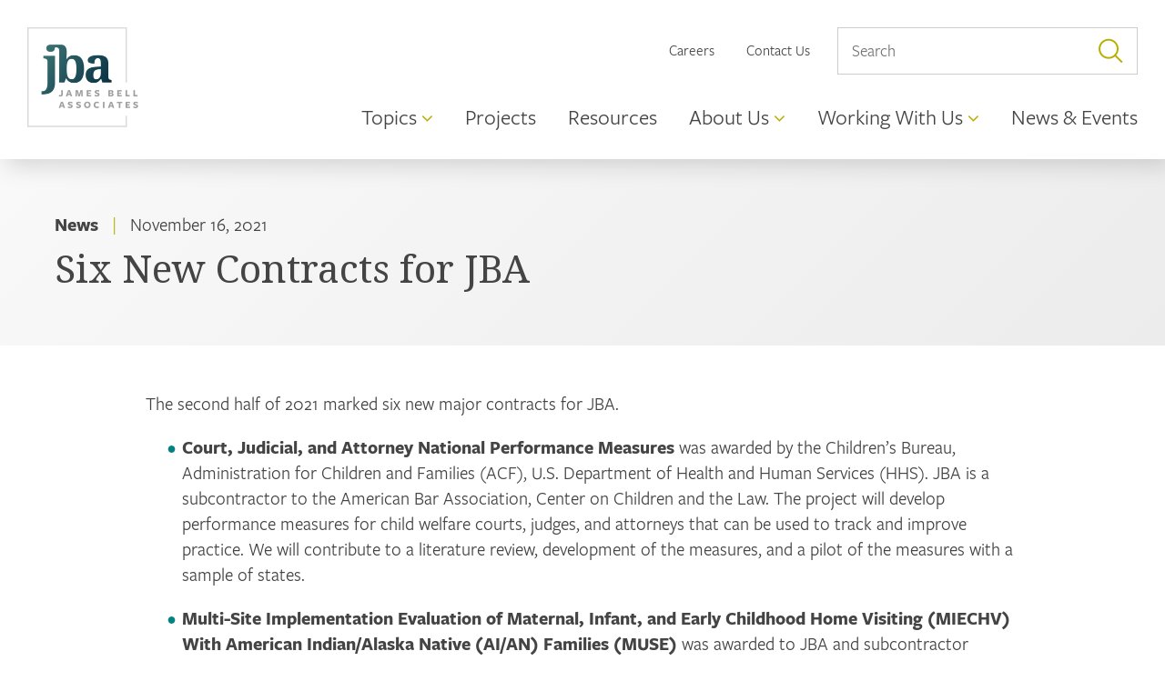

--- FILE ---
content_type: text/css
request_url: https://www.jbassoc.com/wp-content/themes/james-bell/fonts/freight-sans.css
body_size: 363
content:
/**
 * @license
 * MyFonts Webfont Build ID 3544833, 2018-03-20T13:13:13-0400
 * 
 * The fonts listed in this notice are subject to the End User License
 * Agreement(s) entered into by the website owner. All other parties are 
 * explicitly restricted from using the Licensed Webfonts(s).
 * 
 * You may obtain a valid license at the URLs below.
 * 
 * Webfont: FreightSansProBook-Italic by GarageFonts
 * URL: https://www.myfonts.com/fonts/garagefonts/freight-sans-pro/book-italic/
 * Copyright: Copyright &#x00A9; 2004-2009, Joshua Darden &amp; Phil's Fonts, Inc. All rights reserved. Published by Garagefonts USA 301-879-9222 www.garagefonts.com
 * 
 * Webfont: FreightSansProBold-Italic by GarageFonts
 * URL: https://www.myfonts.com/fonts/garagefonts/freight-sans-pro/bold-italic/
 * Copyright: Copyright &#x00A9; 2004-2009, Joshua Darden &amp; Phil's Fonts, Inc. All rights reserved. Published by Garagefonts USA 301-879-9222 www.garagefonts.com
 * 
 * Webfont: FreightSansProBold-Regular by GarageFonts
 * URL: https://www.myfonts.com/fonts/garagefonts/freight-sans-pro/bold/
 * Copyright: Copyright &#x00A9; 2004-2009, Joshua Darden &amp; Phil's Fonts, Inc. All rights reserved. Published by Garagefonts USA 301-879-9222 www.garagefonts.com
 * 
 * Webfont: FreightSansProBook-Regular by GarageFonts
 * URL: https://www.myfonts.com/fonts/garagefonts/freight-sans-pro/book/
 * Copyright: Copyright &#x00A9; 2004-2010, Joshua Darden &amp; Phil's Fonts, Inc. All rights reserved. Published by Garagefonts USA 301-879-9222 www.garagefonts.com
 * 
 * 
 * License: https://www.myfonts.com/viewlicense?type=web&buildid=3544833
 * Licensed pageviews: 10,000
 * 
 * © 2018 MyFonts Inc
*/


/* @import must be at top of file, otherwise CSS will not work */
@import url("//hello.myfonts.net/count/361701");

  
@font-face {font-family: 'FreightSansProBook-Italic';src: url('361701_0_0.eot');src: url('361701_0_0.eot?#iefix') format('embedded-opentype'),url('361701_0_0.woff2') format('woff2'),url('361701_0_0.woff') format('woff'),url('361701_0_0.ttf') format('truetype');}
 
  
@font-face {font-family: 'FreightSansProBold-Italic';src: url('361701_1_0.eot');src: url('361701_1_0.eot?#iefix') format('embedded-opentype'),url('361701_1_0.woff2') format('woff2'),url('361701_1_0.woff') format('woff'),url('361701_1_0.ttf') format('truetype');}
 
  
@font-face {font-family: 'FreightSansProBold-Regular';src: url('361701_2_0.eot');src: url('361701_2_0.eot?#iefix') format('embedded-opentype'),url('361701_2_0.woff2') format('woff2'),url('361701_2_0.woff') format('woff'),url('361701_2_0.ttf') format('truetype');}
 
  
@font-face {font-family: 'FreightSansProBook-Regular';src: url('361701_3_0.eot');src: url('361701_3_0.eot?#iefix') format('embedded-opentype'),url('361701_3_0.woff2') format('woff2'),url('361701_3_0.woff') format('woff'),url('361701_3_0.ttf') format('truetype');}
 

--- FILE ---
content_type: text/javascript
request_url: https://www.jbassoc.com/wp-content/themes/james-bell/js/main.js?ver=1.0.0
body_size: 2011
content:
var app = (function($) {

    var init = function() { // Called on page load, calls all other functions that should occur on page load

      // if (navigator.userAgent.match(/iPhone/i) || navigator.userAgent.match(/iPad/i)) { // Disable scaling until user begins a gesture (prevents zooming when user rotates to landscape mode)
      //   var viewportmeta = document.querySelector('meta[name="viewport"]');
      //   if (viewportmeta) {
      //     viewportmeta.content = 'width=device-width, minimum-scale=1.0, maximum-scale=1.0, initial-scale=1.0';
      //     document.body.addEventListener('gesturestart', function () {
      //       viewportmeta.content = 'width=device-width, minimum-scale=0.25, maximum-scale=1.6';
      //     }, false);
      //   }
      // }

      conditionizr.config({
        assets: '/lib/conditionizr/',
        tests: {
          'edge': ['class'],
          'ie11': ['class'],
        }
      });

      // GTM/Analytics stuff
      $('form[id]').submit(function(e) {
        if (typeof window.dataLayer !== 'undefined') {
          dataLayer.push({
            'event': 'submitForm',
            'submitFormID': $(this).attr('id'),
          });
        }
      });


      // Start up the sticky project nav if we're on a project page
      if ($('body').hasClass('single-project')) {
        $(window).scroll(function(){
          stickyProjectInfo();
        });
      }
      // Expand project nav
      $('.project-info__nav button').click(function() {
        if ($('.project-info__nav').attr('data-state') === 'collapsed') {
          $('.project-info__nav').attr('data-state', 'expanded')
          $('.project-info__nav ul').slideDown();
          $(this).find('span').text('–');
        } else {
          $('.project-info__nav').attr('data-state', 'collapsed');
          $('.project-info__nav ul').slideUp();
          $(this).find('span').text('+');
        }
      });

      // Match resource introduction height to resource meta height
      // for cases where there's not enough content for the page to scroll.
      if ($('body').hasClass('single-resource')) {
        var minimumHeight = $('.content-header').outerHeight() + $('.content-header__resource-downloads').outerHeight();
        $('main').css({minHeight: minimumHeight});
      }

      // Smooth scrolling nav
      $('a[href^="#"]').click(function(e){
        e.preventDefault();
        var id = $(this).attr('href').replace('#','');
        $(window).scrollTo($('#' + id), 500, {offset: -68});
      });


      // Page nav expansion
      $('.page-nav__container button').click(function() {
        if ($('.page-nav__nav').attr('data-state') === 'collapsed') {
          $('.page-nav__nav').attr('data-state', 'expanded').slideDown();
          $(this).find('span').text('–');
        } else {
          $('.page-nav__nav').attr('data-state', 'collapsed').slideUp();
          $(this).find('span').text('+');
        }
      });

      // Mobile nav expansion
      $('button.site-header__nav-handle').click(function() {
        $('.site-header__nav').toggleClass('site-header__nav--open');
      });

      // Sub-nav expansion
      $('body').on('click', function(){
        if ($('li.menu-item-has-children.open').length > 0) {
          $('li.menu-item-has-children.open').find('.open').slideUp().removeClass('open');
          $('li.menu-item-has-children.open').removeClass('open');
        }
      });

      $('ul.site-header__nav-menu > li.menu-item-has-children > a').click(function(e) {
        e.preventDefault();
        $parentLI = $(this).closest('li.menu-item-has-children');
        $childNavList = $parentLI.find('> ul');
        if (!$childNavList.hasClass('open')) {
          $childNavList.slideDown(function() {
            $childNavList.addClass('open');
            $parentLI.addClass('open');
          });
        } else {
          $childNavList.slideUp(function() {
            $parentLI.removeClass('open');
            $childNavList.removeClass('open')
          });
        }
      });

      // Track position on projects, update project info nav active state
      if ($('.project-info__nav').length > 0) {
        window.setInterval(function() {
          projectInfoActiveTracking();
        }, 100);
      }
    };

    var projectInfoActiveTracking = function() {
      // Items we want to track
      var sections = [$('.project-introduction')];
      $('.content-region').each(function() {
        sections.push($(this));
      });

      var navItems = [];
      $('.project-info__nav ul li a').each(function() {
        navItems.push($(this));
      });

      for (let i=0; i<sections.length; i++) {
        var y = $(window).scrollTop();
        var sectionTopY = sections[i].offset().top
        var sectionBottomY = sectionTopY + sections[i].outerHeight();
        var offset = 150; // Number of pixels to offset the trigger (ie. 50 = trigger active on this item 50px earlier than its actual top value)

        if (y >= sectionTopY-offset && y <= sectionBottomY-offset) {
          navItems[i].addClass('active');
        }
        else {
          navItems[i].removeClass('active');
        }
      }
    };

    var stickyProjectInfo = function() {
      var scrollTop = $(window).scrollTop();
      var projectInfoNativeY = $('header.site-header').outerHeight() + $('header.content-header').outerHeight();
      var projectStopStickY = $('header.site-header').outerHeight() + $('article.project').outerHeight() - $('.project-info__project-meta').outerHeight();


      var stick = function() {
        if (!$('.project-info').hasClass('project-info--stuck')) {
          var height = $('.project-info').outerHeight();
          // Make a placeholder element the same height as .project-info so the page contents don't shift
          if ($('.project-info-placeholder').length === 0) {
            $('.project-info').after('<div class="project-info-placeholder" style="height: ' + height + 'px; width: 100%;"></div>');
          }
          $('.project-info').addClass('project-info--stuck');
        }
        // Clear the style attribute
        // console.log($('.project-info').attr('style'));
        if (typeof $('.project-info').attr('style') !== 'undefined') {
          $('.project-info').removeAttr('style');
        }
      };

      var unstick = function() {
        // console.log('unstick');
        $('.project-info').removeClass('project-info--stuck');
        $('.project-info-placeholder').remove();
        $('.project-info').removeAttr('style');
      };

      var holdPosition = function() {
        // console.log('hold');
        $('.project-info').removeClass('project-info--stuck').css({
          position: 'absolute',
          top: projectStopStickY + 'px'
        });
      };
      // console.log('scrollTop: ' + scrollTop);
      // console.log('projectStopStickY: ' + projectStopStickY);
      if (scrollTop >= projectInfoNativeY && scrollTop < projectStopStickY) { // Looks like a... sticky situation  –__–
        stick();
      } else if (scrollTop >= projectInfoNativeY && scrollTop >= projectStopStickY) {
        holdPosition();
      } else {
        unstick();
      }
    };

  // public
  return {
    init: init
  };
})(jQuery); // var app = (function() {




jQuery(document).ready(function($) {
   app.init();

   // $(window).resize(function(){ app.resize(); });
   // $(window).scroll(function(){ app.onScroll(); });
});

--- FILE ---
content_type: text/plain
request_url: https://www.google-analytics.com/j/collect?v=1&_v=j102&a=2006631948&t=pageview&_s=1&dl=https%3A%2F%2Fwww.jbassoc.com%2Fnews-events%2Fsix-new-contracts-for-jba%2F&ul=en-us%40posix&dt=Six%20New%20Contracts%20for%20JBA%20-%20James%20Bell%20Associates%20%3A%20James%20Bell%20Associates&sr=1280x720&vp=1280x720&_u=YGBAgEABAAAAACAAI~&jid=199327760&gjid=766189835&cid=1954570954.1768489729&tid=UA-114947978-1&_gid=91195238.1768489729&_slc=1&gtm=45He61d1n81KSG2L87v78520309za200zd78520309&gcd=13l3l3l3l1l1&dma=0&tag_exp=103116026~103200004~104527906~104528501~104684208~104684211~105391253~115616985~115938466~115938469~116744866~117041588&z=1199913488
body_size: -450
content:
2,cG-VPCT98ZHPE